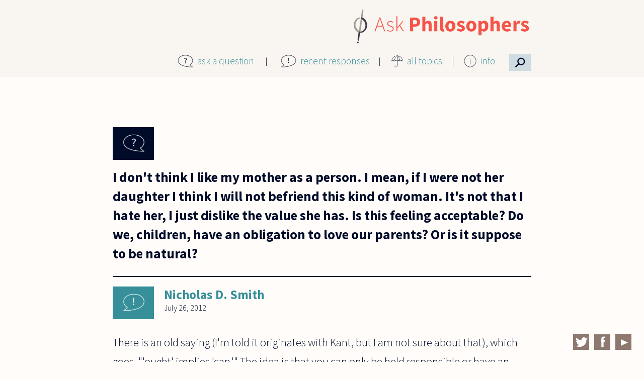

--- FILE ---
content_type: text/html; charset=utf-8
request_url: https://www.askphilosophers.org/question/4794
body_size: 28173
content:
<!doctype html>

<!--[if IE 7]>    <html class="no-js ie7 oldie" lang="en" 
  xmlns:content="http://purl.org/rss/1.0/modules/content/"
  xmlns:dc="http://purl.org/dc/terms/"
  xmlns:foaf="http://xmlns.com/foaf/0.1/"
  xmlns:og="http://ogp.me/ns#"
  xmlns:rdfs="http://www.w3.org/2000/01/rdf-schema#"
  xmlns:sioc="http://rdfs.org/sioc/ns#"
  xmlns:sioct="http://rdfs.org/sioc/types#"
  xmlns:skos="http://www.w3.org/2004/02/skos/core#"
  xmlns:xsd="http://www.w3.org/2001/XMLSchema#"  lang="en" dir="ltr"> <![endif]-->
<!--[if IE 8]>    <html class="no-js ie8 oldie" lang="en" 
  xmlns:content="http://purl.org/rss/1.0/modules/content/"
  xmlns:dc="http://purl.org/dc/terms/"
  xmlns:foaf="http://xmlns.com/foaf/0.1/"
  xmlns:og="http://ogp.me/ns#"
  xmlns:rdfs="http://www.w3.org/2000/01/rdf-schema#"
  xmlns:sioc="http://rdfs.org/sioc/ns#"
  xmlns:sioct="http://rdfs.org/sioc/types#"
  xmlns:skos="http://www.w3.org/2004/02/skos/core#"
  xmlns:xsd="http://www.w3.org/2001/XMLSchema#"  lang="en" dir="ltr"> <![endif]-->
<!--[if gt IE 8]><!--> <html class="no-js" lang="en" 
  xmlns:content="http://purl.org/rss/1.0/modules/content/"
  xmlns:dc="http://purl.org/dc/terms/"
  xmlns:foaf="http://xmlns.com/foaf/0.1/"
  xmlns:og="http://ogp.me/ns#"
  xmlns:rdfs="http://www.w3.org/2000/01/rdf-schema#"
  xmlns:sioc="http://rdfs.org/sioc/ns#"
  xmlns:sioct="http://rdfs.org/sioc/types#"
  xmlns:skos="http://www.w3.org/2004/02/skos/core#"
  xmlns:xsd="http://www.w3.org/2001/XMLSchema#"  lang="en" dir="ltr"> <!--<![endif]-->
<head>
<title>Questions | AskPhilosophers.org</title>
<meta http-equiv="Content-Type" content="text/html; charset=utf-8" />
<meta name="Generator" content="Drupal 7 (http://drupal.org)" />
<link rel="canonical" href="/question/4794" />
<link rel="shortlink" href="/node/23423" />
<meta name="Generator" content="Drupal Mothership" />
<link rel="apple-touch-icon" sizes="144x144" href="https://askphilosophers.org/sites/all/themes/mothership_philosophers/apple-touch-icon-144x144.png"><link rel="apple-touch-icon" sizes="114x114" href="https://askphilosophers.org/sites/all/themes/mothership_philosophers/apple-touch-icon-114x114.png">
<link rel="apple-touch-icon" sizes="72x72" href="https://askphilosophers.org/sites/all/themes/mothership_philosophers/apple-touch-icon-72x72.png">
<link rel="apple-touch-icon" href="https://askphilosophers.org/sites/all/themes/mothership_philosophers/apple-touch-icon.png">
<link rel="apple-touch-startup-image" href="https://askphilosophers.org/sites/all/themes/mothership_philosophers/apple-startup.png">
<meta name="MobileOptimized" content="width">
<meta name="HandheldFriendly" content="true"><meta name="viewport" content="width=device-width, initial-scale=1"><meta http-equiv="cleartype" content="on">
<meta http-equiv="X-UA-Compatible" content="IE=edge,chrome=1">
<link rel="stylesheet" href="https://askphilosophers.org/sites/default/files/css/css_xE-rWrJf-fncB6ztZfd2huxqgxu4WO-qwma6Xer30m4.css" />
<link rel="stylesheet" href="https://askphilosophers.org/sites/default/files/css/css_ffjGf0FRE5O2SN7xWfnFdnoCNVLZdko7oQJWRdt6Z3Q.css" />
<link rel="stylesheet" href="https://askphilosophers.org/sites/default/files/css/css_mZLV48Ba2wH2vtMg-eOyySuMTJira7weWPY77V8r6BQ.css" />
<link rel="stylesheet" href="https://askphilosophers.org/sites/default/files/css/css_gB0ScDeV76jtjpwv7LXpQi46I4huEG3d52h_FeqwjhI.css" />
<!--[if lt IE 9]>
  <script src="https://askphilosophers.org/sites/all/themes/mothership/mothership/js/respond.min.js"></script>
<![endif]-->
<!--[if lt IE 9]>
  <script src="https://askphilosophers.org/sites/all/themes/mothership/mothership/js/html5.js"></script>
<![endif]-->
</head>
<body class="not-front no-sidebars node-type-question path-question-4794" >
<a href="#main-content" class="element-invisible element-focusable">Skip to main content</a>


<header role="banner">
  <div class="siteinfo">
    
      </div>

  
</header>

<div class="page">

  <div role="main" id="main-content">
              <h1>I don&#039;t think I like my mother as a person. I mean, if I were not her daughter I</h1>
        
    
    
    
    

    
    
    <div class="panel-flexible philosophers-canvas clearfix" >
<div class="panel-flexible-inside philosophers-canvas-inside">
<div class="philosophers-row philosophers-row-philosophers-canvas-main-row philosophers-row-first clearfix top-row">
  <div class="inside philosophers-row-inside philosophers-row-philosophers-canvas-main-row-inside philosophers-row-inside-first clearfix">
<div class="philosophers-region philosophers-region-philosophers-canvas-center philosophers-region-first philosophers-region-last top-region">
  <div class="inside philosophers-region-inside philosophers-region-philosophers-canvas-center-inside philosophers-region-inside-first philosophers-region-inside-last">



<div class="ap-logo">


  
      
  
  <p><a href="http://www.askphilosophers.org"><img src="/sites/all/themes/mothership_philosophers/images/AP-logo-2x-2.png" /></a></p>

  
  
</div>






  
      
  
  <div class="ap-main-menu">
<div class="menu-item menu-item-1">
<div class="menu-icon"><img src="/sites/all/themes/mothership_philosophers/images/icon-question.png" /></div>
<p><a href="/ask">ask a question</a>
</p></div>
<div class="menu-item menu-item-2">
<div class="menu-icon"><img src="/sites/all/themes/mothership_philosophers/images/icon-exclamation.png" /></div>
<p><a href="/recent-responses">recent responses</a>
</p></div>
<div class="menu-item menu-item-3">
<div class="menu-icon"><img src="/sites/all/themes/mothership_philosophers/images/icon-umbrella.png" /></div>
<p><a href="/topics">all topics</a>
</p></div>
<div class="menu-item menu-item-4">
<div class="menu-icon"><img src="/sites/all/themes/mothership_philosophers/images/icon-info.png" /></div>
<p><a href="/content/about-site">info</a></p>
<div class="info-menu">
<ul><li><a href="/content/about-site">About this Site</a></li>
<li><a href="/category-feeds">Feeds</a></li>
<li><a href="/content/publications">Publications</a></li>
<li><a href="/panelists">Panelists</a></li>
<li><a href="/user">Panelist Login</a></li>
</ul></div>
</div>
<div class="menu-item menu-item-5">
<div class="menu-icon">
<!--<img src='/sites/all/themes/mothership_philosophers/images/search-icon.png' />--><p>⚲</p></div>
</div>
</div>

  
  


<div class="panel-pane pane-block pane-menu-menu-site-menu" >
  
  
  <nav>
  <ul><li><a href="/ask" title="">ask a question</a></li>
<li><a href="/recent-responses" title="">recent responses</a></li>
<li><a href="/topics" title="">all topics</a></li>
<li class="collapsed"><a href="/content/about-site" title="">info</a></li>
</ul>  </nav>
</div>



<div class="ap-custom-search-block">


  
      
  
  <form class="container-inline ctools-auto-submit-full-form" action="/question/4794" method="post" id="ap-custom-search-filter-form" accept-charset="UTF-8">
<div>
  <label for="edit-content">Content</label>
 <select id="edit-content" name="content"><option value="quest_resp" selected="selected">Questions &amp; Responses</option><option value="quest">Questions</option><option value="resp">Responses</option><option value="269">  Ernie Alleva</option><option value="276">  Noga Arikha</option><option value="329">  Yuval Avnur</option><option value="239">  Lynne Rudder Baker</option><option value="291">  Stanley Bates</option><option value="312">  Nancy Bauer</option><option value="308">  Donald Baxter</option><option value="247">  Lorraine Besser-Jones</option><option value="240">  Nalini Bhushan</option><option value="293">  Emma Borg</option><option value="295">  Giovanna Borradori</option><option value="241">  David Brink</option><option value="252">  Douglas Burnham</option><option value="279">  Elisabeth Camp</option><option value="266">  Andrew N. Carpenter</option><option value="324">  André Carus</option><option value="299">  Lisa Cassidy</option><option value="288">  Cheryl Chen</option><option value="331">  Michael Cholbi</option><option value="302">  Jennifer Church</option><option value="343">  Sam Coleman</option><option value="305">  Mark Collier</option><option value="275">  Mark Crimmins</option><option value="243">  Roger Crisp</option><option value="284">  Joe Cruz</option><option value="256">  Pascal Engel</option><option value="283">  Luciano Floridi</option><option value="274">  Peter S. Fosl</option><option value="278">  Miranda Fricker</option><option value="245">  Jay L. Garfield</option><option value="270">  Tamar Szabo Gendler</option><option value="246">  Jyl Gentzler</option><option value="244">  Alexander George</option><option value="248">  Steven Gerrard</option><option value="249">  Bernard Gert</option><option value="267">  Mitch Green</option><option value="250">  Sean Greenberg</option><option value="287">  Sally Haslanger</option><option value="251">  Richard Heck</option><option value="277">  Karen Jones</option><option value="242">  Rachana Kamtekar</option><option value="304">  Jean Kazez</option><option value="319">  Ian Kidd</option><option value="265">  Amy Kind</option><option value="268">  Daniel Koltonski</option><option value="280">  Marc Lange</option><option value="294">  Joseph Levine</option><option value="292">  Jerrold Levinson</option><option value="254">  Peter Lipton</option><option value="315">  Stephen Maitzen</option><option value="314">  Bette Manter</option><option value="310">  Gordon Marino</option><option value="300">  Peter Markie</option><option value="328">  Eugene Marshall</option><option value="316">  Lee McBride</option><option value="272">  Aaron Meskin</option><option value="257">  Joseph G. Moore</option><option value="298">  Eddy Nahmias</option><option value="282">  Alastair Norcross</option><option value="311">  Max Oelschlaeger</option><option value="255">  Gloria Origgi</option><option value="281">  David Papineau</option><option value="318">  Nickolas Pappas</option><option value="258">  Thomas Pogge</option><option value="296">  Kalynne Pudner</option><option value="353">  Joe Rachiele</option><option value="303">  William Rapaport</option><option value="285">  Jasper Reid</option><option value="341">  John Sanbonmatsu</option><option value="260">  Gabriel Segal</option><option value="327">  Michael Shenefelt</option><option value="306">  Eric Silverman</option><option value="261">  Matthew Silverstein</option><option value="262">  Nicholas D. Smith</option><option value="297">  Peter Smith</option><option value="263">  Alan Soble</option><option value="286">  Mark Sprevak</option><option value="290">  Allen Stairs</option><option value="264">  Sharon Street</option><option value="309">  Charles Taliaferro</option><option value="289">  Saul Traiger</option><option value="271">  Daniel J. Velleman</option><option value="313">  Thomas  Wartenberg</option><option value="273">  Catherine Wearing</option><option value="259">  Jonathan Westphal</option><option value="317">  Edward Witherspoon</option></select>
</div>

<div>
  <label for="edit-search">Keywords</label>
 <input class="ctools-auto-submit-exclude" type="text" id="edit-search" name="search" value="" size="30" maxlength="128" />
</div>

<div>
  <label for="edit-topic">Topic</label>
 <select id="edit-topic" name="topic"><option value="" selected="selected">All Topics</option><option value="260">Abortion (58) </option><option value="268">Action (2) </option><option value="253">Animals (110) </option><option value="247">Art (105) </option><option value="228">Beauty (75) </option><option value="255">Biology (110) </option><option value="265">Business (69) </option><option value="251">Children (117) </option><option value="237">Color (43) </option><option value="258">Consciousness (60) </option><option value="269">Culture (2) </option><option value="239">Death (80) </option><option value="270">Economics (4) </option><option value="215">Education (218) </option><option value="231">Emotion (77) </option><option value="248">Environment (33) </option><option value="232">Ethics (1280) </option><option value="263">Euthanasia (5) </option><option value="235">Existence (151) </option><option value="249">Feminism (67) </option><option value="217">Freedom (170) </option><option value="266">Gender (27) </option><option value="250">Happiness (68) </option><option value="218">History (23) </option><option value="241">Identity (81) </option><option value="223">Justice (244) </option><option value="219">Knowledge (282) </option><option value="220">Language (287) </option><option value="242">Law (89) </option><option value="256">Literature (36) </option><option value="227">Logic (374) </option><option value="243">Love (134) </option><option value="216">Mathematics (197) </option><option value="264">Medicine (54) </option><option value="221">Mind (284) </option><option value="261">Music (34) </option><option value="240">Perception (75) </option><option value="222">Philosophers (375) </option><option value="233">Philosophy (574) </option><option value="254">Physics (88) </option><option value="257">Probability (46) </option><option value="224">Profession (124) </option><option value="259">Punishment (58) </option><option value="244">Race (39) </option><option value="267">Rationality (123) </option><option value="225">Religion (392) </option><option value="226">Science (208) </option><option value="245">Sex (154) </option><option value="236">Space (31) </option><option value="252">Sport (32) </option><option value="262">Suicide (24) </option><option value="229">Time (96) </option><option value="238">Truth (70) </option><option value="234">Value (221) </option><option value="246">War (51) </option></select>
</div>

<div>
  <label for="edit-sort">Sort</label>
 <select id="edit-sort" name="sort"><option value="created&lt;" selected="selected">Newest</option><option value="created&gt;">Oldest</option><option value="responses&lt;">Most Responses</option><option value="responses&gt;">Fewest Responses</option></select>
</div>
<input type="hidden" name="form_build_id" value="form-jPMInToGTWc-6cTFRMLQ3jtcuzKkgm_DnCCo2GdUqVw" />
<input type="hidden" name="form_id" value="ap_custom_search_filter_form" />
<div class="form-actions form-wrapper" id="edit-actions"><input class="ctools-auto-submit-click" type="submit" id="edit-submit" name="op" value="Submit" /><input type="submit" id="edit-reset" name="op" value="Reset" /></div></form>
  
  
</div>

  </div>
</div>
  </div>
</div>
<div class="philosophers-row philosophers-row-philosophers-canvas-1 clearfix middle-row">
  <div class="inside philosophers-row-inside philosophers-row-philosophers-canvas-1-inside clearfix">
<div class="philosophers-region philosophers-region-philosophers-canvas-middle_region philosophers-region-first philosophers-region-last middle-region">
  <div class="inside philosophers-region-inside philosophers-region-philosophers-canvas-middle_region-inside philosophers-region-inside-first philosophers-region-inside-last">





  
        <h2 class="pane-title"><a href="/question/4794" class="active">I don't think I like my mother as a person. I mean, if I were not her daughter I</a></h2>
    
  
  <article class="node-23423 node node-question clearfix" about="/question/4794" typeof="sioc:Item foaf:Document">
      <header>
      
    </header>
  
      <div class="width-940">
  
              

<div class="field field-type-taxonomy-term-reference">
  
  
      <div class="field-items">
              <div class="field-item even"><a href="/advancedsearch?topic=251" typeof="skos:Concept" property="rdfs:label skos:prefLabel" datatype="">Children</a></div>
              <div class="field-item odd"><a href="/advancedsearch?topic=232" typeof="skos:Concept" property="rdfs:label skos:prefLabel" datatype="">Ethics</a></div>
              <div class="field-item even"><a href="/advancedsearch?topic=243" typeof="skos:Concept" property="rdfs:label skos:prefLabel" datatype="">Love</a></div>
          </div>
  </div>
    

    <h1>
                        

<div class="field field-type-text-with-summary">
  
  
                I don&#039;t think I like my mother as a person. I mean, if I were not her daughter I think I will not befriend this kind of woman. It&#039;s not that I hate her, I just dislike the value she has.
Is this feeling acceptable? 
Do we, children, have an obligation to love our parents? Or is it suppose to be natural?         </div>
                  </h1>


    

  <aside id="comments" class="comment-wrapper">

  <h2>Comments</h2>

<a id="comment-35431"></a>
<article class="comment " about="/comment/35431#comment-35431" typeof="sioc:Post sioct:Comment">

        <h3 property="dc:title" datatype="">
      <a href="/comment/35431#comment-35431" class="permalink" rel="bookmark"></a>    </h3>
    

  <footer>
        <figure>
      <!-- /user picture.tpl.php -->      <figcaption><span rel="sioc:has_creator"><a href="/users/ndsmith" title="View user profile." class="username" xml:lang="" about="/users/ndsmith" typeof="sioc:UserAccount" property="foaf:name" datatype="">Nicholas D. Smith</a></span></figcaption>
    </figure>

    <span class="date"><time><span property="dc:date dc:created" content="2012-07-26T14:33:26-04:00" datatype="xsd:dateTime">July 26, 2012</span></time></span>
    <span class="changed">(changed <time>July 26, 2012</time>)</span>
    <a href="/comment/35431#comment-35431" class="permalink" rel="bookmark">Permalink</a>  </footer>



  <div class="content">
    <span rel="sioc:reply_of" resource="/question/4794" class="rdf-meta element-hidden"></span>

<div class="field field-type-text-long">
  
  
                <p>There is an old saying (I'm told it originates with Kant, but I am not sure about that), which goes, "'ought' implies 'can.'"  The idea is that you can only be held responsible or have an obligation to do something (you "ought" to do it) if it is something that is under your control.  Do you suppose that emotions (such as love) are under one's voluntary control?  I'm inclined to doubt that (with a few reservations, which I will get to momently).  But if love is not something that you can voluntarily control, then it makes no sense to say that you have an <em>obligation</em> to love your mother (or anyone else, for that matter).</p>
<p>On the other hand, we do also evaluate people on the basis of how they feel about things, and on the basis of emotions they have and display. We same that some anger, for example, is inappropriate, and we regard most examples of hatred as at least unfortunate, if not contemptible.  Does this make sense?  I think it does make some sense, in that at least one of the things we value (positively or negatively) in people are their <em>characters</em>, and this includes emotions and such.  So does this violate "ought" implies "can"?  That seems to me to be more complicated, because while it does seem implausible to say that we can turn emotions on and off like faucets, it also seems plausible to say that the sorts of characteristics we have are at least to some extent the result of things we are able to do--for example, we can train ourselves to improve upon the way we might react to certain things (go to anger management therapy, for example, or biting our tongues when we feel impulses to say things that are cruel or hateful).  people who have (or display) bad character may not be able to act any differently <em>at the moment</em>, but it still makes sense for us to hold them responsible for not having done the character-building that would have made them better people who would not have behaved so badly in that moment.</p>
<p>So back to loving your mother.  On the one hand, if what you find unlovable about her are her values, it could well be that your reaction is simply the right one.  There may be some respect(s) in which one need to respect and recognize the special relationship of parent and child, but I can't see why someone who is a bad person deserves to be loved by anyone, child or otherwise.  On the other hand, before you take this as an excuse, you might do some serious double checking on your own values, which are leading you to reject hers.  All I can know for sure, if yours and hers conflict, is that <em>at least one of you is wrong</em>.  It might not be her, and it also might be <em>both of you</em>!</p>
<p>I suppose the ideal is that love between a parent and a child is sustained quite naturally, and is actually deserved in both cases.  But maybe that is not going to be possible in this case.  If so, then as I said, there are still some reasonable constraints about how you should respond to your mother (because she <em>is your mother</em>), having to do with civility and respect for her role in your life.  There are certain duties and kinds of loyalties that we reasonably expect along these lines (though as I have already indicated, these are defeasible, if those to whom we normally would supply these have violated the ground for such things badly enough--an abusive parent, for example, may reasonably be thought to have lost any claim even on the most basic forms of loyalty from the child he or she has abused).  At the very, very least, your mother deserves from you the kind of civil and polite responses you would provide as a matter of common decency.  </p>
<p>But I can't help but wonder if perhaps you can do better than this.  I don't know your mother or her values that you object to.  But I suspect that civil discussion and allowing her to explain those values to you, and why they are important to <em>her</em> might at least allow you to achieve a level of understanding that would allow you to be more tolerant.  Tolerance is not the same as love, I agree, but it's a start!</p>

<p></p>

<p></p>

<p></p>
        </div>

      </div>


  <ul class="links inline"><li class="comment_forbidden first last"><span><a href="/user/login?destination=node/23423%23comment-form">Log in</a> to post comments</span></li>
</ul></article>



</aside>
  
      </div>
    <div class="width-940 extras">
      <div id="more-comments" class="width-620 extra-fields">Read another response by <a href="/advancedsearch?content=262">Nicholas D. Smith</a></div>      <div id="more-topics" class="width-620 extra-fields">Read another response about <a href="/advancedsearch?topic=251">Children</a>, <a href="/advancedsearch?topic=232">Ethics</a>, <a href="/advancedsearch?topic=243">Love</a></div>    </div>
  

      </div>
  
</article>

  
  






  
      
  
  <span class="print_html"><a href="https://askphilosophers.org/print/23423" title="Display a printer-friendly version of this page." class="print-page" onclick="window.open(this.href); return false" rel="nofollow">Print</a></span>
  
  

  </div>
</div>
  </div>
</div>
<div class="philosophers-row philosophers-row-philosophers-canvas-2 philosophers-row-last clearfix bottom-row">
  <div class="inside philosophers-row-inside philosophers-row-philosophers-canvas-2-inside philosophers-row-inside-last clearfix">
<div class="philosophers-region philosophers-region-philosophers-canvas-bottom_region philosophers-region-first philosophers-region-last bottom-region">
  <div class="inside philosophers-region-inside philosophers-region-philosophers-canvas-bottom_region-inside philosophers-region-inside-first philosophers-region-inside-last">





  
      
  
  <div class="social-links">
<div class="social-icon"><a href="https://twitter.com/AskPhilo" target="_blank"><img src="/sites/all/themes/mothership_philosophers/images/twitter.png" /></a></div>
<div class="social-icon"><a href="https://www.facebook.com/AskPhilo" target="_blank"><img src="/sites/all/themes/mothership_philosophers/images/facebook.png" /></a></div>
<div class="social-icon"><a href="https://www.youtube.com/user/AskPhilosophers" target="_blank"><img src="/sites/all/themes/mothership_philosophers/images/youtube.png" /></a></div>
</div>

  
  

  </div>
</div>
  </div>
</div>
</div>
</div>
  

    
  </div><!-- /main-->

  
  </div><!-- /page-->

<footer role="contentinfo">
  </footer>

<script src="https://askphilosophers.org/sites/default/files/js/js_YD9ro0PAqY25gGWrTki6TjRUG8TdokmmxjfqpNNfzVU.js"></script>
<script src="https://askphilosophers.org/sites/default/files/js/js_FLlqUVwu7qja8e1--5GwuZcGPn4wQMgHk1qN1Yv5sTo.js"></script>
<script>var switchTo5x = true;var useFastShare = true;</script>
<script src="https://ws.sharethis.com/button/buttons.js"></script>
<script>if (typeof stLight !== 'undefined') { stLight.options({"publisher":"dr-d4c41580-5795-7176-17cc-aa648cd6fa97","version":"5x","onhover":false,"lang":"en"}); }</script>
<script src="https://askphilosophers.org/sites/default/files/js/js_ACoap4jBxlOyv4jVtFGdCb4v2GXAoBkKl1PZOcvy6s4.js"></script>
<script>(function(i,s,o,g,r,a,m){i["GoogleAnalyticsObject"]=r;i[r]=i[r]||function(){(i[r].q=i[r].q||[]).push(arguments)},i[r].l=1*new Date();a=s.createElement(o),m=s.getElementsByTagName(o)[0];a.async=1;a.src=g;m.parentNode.insertBefore(a,m)})(window,document,"script","https://www.google-analytics.com/analytics.js","ga");ga("create", "UA-57280433-1", {"cookieDomain":"auto"});ga("set", "anonymizeIp", true);ga("send", "pageview");</script>
<script src="https://askphilosophers.org/sites/default/files/js/js_MRJGmiHDN-YmxpVwJXrmhddeFsDyTTAop4jAFfeWcSc.js"></script>
<script src="https://askphilosophers.org/sites/default/files/js/js__e3CN8p_2zEB00MyBUaDsDTT3NX99efxkKKwJUnZWfY.js"></script>
<script>jQuery.extend(Drupal.settings, {"basePath":"\/","pathPrefix":"","setHasJsCookie":0,"ajaxPageState":{"theme":"mothership_philosophers","theme_token":"IBdCVZokWerSn4Bpff88d381hMOqH5FzQvMZllgoVV0","js":{"misc\/jquery.js":1,"misc\/jquery-extend-3.4.0.js":1,"misc\/jquery-html-prefilter-3.5.0-backport.js":1,"misc\/jquery.once.js":1,"misc\/drupal.js":1,"sites\/all\/modules\/contrib\/ctools\/js\/auto-submit.js":1,"0":1,"https:\/\/ws.sharethis.com\/button\/buttons.js":1,"1":1,"sites\/all\/modules\/contrib\/flag\/theme\/flag.js":1,"sites\/all\/modules\/contrib\/responsive_menus\/styles\/responsive_menus_simple\/js\/responsive_menus_simple.js":1,"sites\/all\/modules\/contrib\/google_analytics\/googleanalytics.js":1,"2":1,"sites\/all\/themes\/mothership\/mothership\/js\/contextual.js":1,"sites\/all\/themes\/mothership_philosophers\/js\/script.js":1},"css":{"modules\/system\/system.base.css":1,"modules\/system\/system.menus.css":1,"modules\/system\/system.messages.css":1,"modules\/system\/system.theme.css":1,"modules\/comment\/comment.css":1,"sites\/all\/modules\/contrib\/date\/date_api\/date.css":1,"sites\/all\/modules\/contrib\/date\/date_popup\/themes\/datepicker.1.7.css":1,"modules\/field\/theme\/field.css":1,"modules\/node\/node.css":1,"modules\/user\/user.css":1,"sites\/all\/modules\/contrib\/views\/css\/views.css":1,"sites\/all\/modules\/contrib\/ctools\/css\/ctools.css":1,"sites\/all\/modules\/contrib\/panels\/css\/panels.css":1,"sites\/all\/modules\/contrib\/panels\/plugins\/layouts\/flexible\/flexible.css":1,"sites\/all\/modules\/contrib\/print\/print_ui\/css\/print_ui.theme.css":1,"public:\/\/ctools\/css\/90ac2e9711339126fb83b96aa9b3d507.css":1,"sites\/all\/modules\/contrib\/responsive_menus\/styles\/responsive_menus_simple\/css\/responsive_menus_simple.css":1,"sites\/all\/themes\/mothership\/mothership\/css\/normalize.css":1,"sites\/all\/themes\/mothership\/mothership\/css\/mothership-default.css":1,"sites\/all\/themes\/mothership\/mothership\/css\/mothership.css":1,"sites\/all\/themes\/mothership_philosophers\/css\/style.css":1}},"jcarousel":{"ajaxPath":"\/jcarousel\/ajax\/views"},"urlIsAjaxTrusted":{"\/question\/4794":true},"flag":{"anonymous":true},"responsive_menus":[{"toggler_text":"\u2630 Menu","selectors":[".pane-menu-menu-site-menu"],"media_size":"800","media_unit":"px","remove_attributes":"1","responsive_menus_style":"responsive_menus_simple"}],"googleanalytics":{"trackOutbound":1,"trackMailto":1,"trackDownload":1,"trackDownloadExtensions":"7z|aac|arc|arj|asf|asx|avi|bin|csv|doc(x|m)?|dot(x|m)?|exe|flv|gif|gz|gzip|hqx|jar|jpe?g|js|mp(2|3|4|e?g)|mov(ie)?|msi|msp|pdf|phps|png|ppt(x|m)?|pot(x|m)?|pps(x|m)?|ppam|sld(x|m)?|thmx|qtm?|ra(m|r)?|sea|sit|tar|tgz|torrent|txt|wav|wma|wmv|wpd|xls(x|m|b)?|xlt(x|m)|xlam|xml|z|zip"}});</script>
</body>
</html>



--- FILE ---
content_type: text/css
request_url: https://askphilosophers.org/sites/default/files/css/css_gB0ScDeV76jtjpwv7LXpQi46I4huEG3d52h_FeqwjhI.css
body_size: 5354
content:
@import url("https://fonts.googleapis.com/css?family=Source+Sans+Pro:300,700");article,aside,details,figcaption,figure,footer,header,hgroup,nav,section,summary{display:block;}audio,canvas,video{display:inline-block;}audio:not([controls]){display:none;height:0;}[hidden]{display:none;}html{font-family:sans-serif;-webkit-text-size-adjust:100%;-ms-text-size-adjust:100%;}body{margin:0;}a:focus{outline:thin dotted;}a:active,a:hover{outline:0;}h1{font-size:2em;}abbr[title]{border-bottom:1px dotted;}b,strong{font-weight:bold;}dfn{font-style:italic;}mark{background:#ff0;color:#000;}code,kbd,pre,samp{font-family:monospace,serif;font-size:1em;}pre{white-space:pre;white-space:pre-wrap;word-wrap:break-word;}q{quotes:"\201C" "\201D" "\2018" "\2019";}small{font-size:80%;}sub,sup{font-size:75%;line-height:0;position:relative;vertical-align:baseline;}sup{top:-0.5em;}sub{bottom:-0.25em;}img{border:0;}svg:not(:root){overflow:hidden;}figure{margin:0;}fieldset{border:1px solid #c0c0c0;margin:0 2px;padding:0.35em 0.625em 0.75em;}legend{border:0;padding:0;}button,input,select,textarea{font-family:inherit;font-size:100%;margin:0;}button,input{line-height:normal;}button,html input[type="button"],input[type="reset"],input[type="submit"]{-webkit-appearance:button;cursor:pointer;}button[disabled],html input[disabled]{cursor:default;}input[type="checkbox"],input[type="radio"]{box-sizing:border-box;padding:0;}input[type="search"]{-webkit-appearance:textfield;-moz-box-sizing:content-box;-webkit-box-sizing:content-box;box-sizing:content-box;}input[type="search"]::-webkit-search-cancel-button,input[type="search"]::-webkit-search-decoration{-webkit-appearance:none;}button::-moz-focus-inner,input::-moz-focus-inner{border:0;padding:0;}textarea{overflow:auto;vertical-align:top;}table{border-collapse:collapse;border-spacing:0;}
a{outline:none;}a img{border:none;}a,a:link,a:visited,a:active{text-decoration:none;}a:hover,a:focus{text-decoration:underline;}:focus{outline:0}b,strong{font-weight:bold;}em,i{font-style:italic;}.active,.active-trail{font-weight:bold;}ul li{list-style:none}.cf:before,.cf:after{content:"";display:table;}.cf:after{clear:both;}.cf{zoom:1;}.field-name-body ol,.field-name-body ul{margin:0 0 0 10px;}.field-name-body ul li{list-style:square inside}.tabs li{display:inline;padding:0 10px}.primary{padding:3px 0;margin:4px 0;}.primary li{}.secondary li{}.pager li{display:inline-block;}.breadcrumb{margin:0;}ul.breadcrumb li{display:inline;margin:0 0 0 10px;}.form-type-textfield{}.form-type-checkbox{margin:0;}.form-type-radio{margin:0;}.form-type-textarea{margin:0;}.form-type-managed-file{margin:0;}fieldset{}label{display:inline;font-weight:bold;}textarea{}input{}input[type="radio"]{vertical-align:middle;}input[type="checkbox"]{vertical-align:middle}.ie7 input[type="checkbox"]{vertical-align:baseline;}input[type="file"]{vertical-align:middle;}input[type="search"]{-webkit-appearance:textfield;}form small,form .description{font-size:12px;color:#444;display:block;text-align:left;}.form-field-required{}.form-field-required:after{content:" * "}fieldset legend{.ie7 margin-left:-7px;width:100%;}.block .content:before,.block .content:after{content:"";display:table;}.block .content:after{clear:both;}.block .content{zoom:1;}body.toolbar div#admin-toolbar.vertical{top:130px;}body.toolbar-drawer div#admin-toolbar.vertical{top:66px;}#admin-toolbar{top:20px!important;}.page-admin-structure-block-demo .block-region{background:#ffff66;border:1px dotted #9f9e00;color:#000;font:90% "Lucida Grande","Lucida Sans Unicode",sans-serif;margin:0px;padding:5px;text-align:center;text-shadow:none;}
.feed{text-indent:-9999em;}.feed a.feed-icon{background:transparent url(/misc/feed.png);width:16px;height:16px;display:block;}a.ical-icon div{background-color:#900;color:#fff;display:inline;padding:2px;}.file a.file-icon{background:transparent url(/modules/file/icons/text-plain.png) no-repeat left center;padding:2px 2px 2px 20px;}.file a.mime-application-pdf{background-image:url(/modules/file/icons/application-pdf.png)}.file a.mime-application-octet-stream{background-image:url(/modules/file/icons/application-octet-stream.png)}.file a.mime-application-x-executable{background-image:url(/modules/file/icons/application-x-executable.png)}.file a.mime-audio-x-generic{background-image:url(/modules/file/icons/audio-x-generic.png)}.file a.mime-image-x-generic{background-image:url(/modules/file/icons/image-x-generic.png)}.file a.mime-package-x-generic{background-image:url(/modules/file/icons/package-x-generic.png)}.file a.mime-text-html{background-image:url(/modules/file/icons/text-html.png)}.file a.mime-text-plain{background-image:url(/modules/file/icons/text-plain.png)}.file a.mime-text-x-generic{background-image:url(/modules/file/icons/text-x-generic.png)}.file a.mime-text-x-script{background-image:url(/modules/file/icons/text-x-script.png)}.file a.mime-video-x-generic{background-image:url(/modules/file/icons/video-x-generic.png)}.file a.mime-x-office-document{background-image:url(/modules/file/icons/x-office-document.png)}.file a.mime-x-office-presentation{background-image:url(/modules/file/icons/x-office-presentation.png)}.file a.mime-x-office-spreadsheet{background-image:url(/modules/file/icons/x-office-spreadsheet.png)}.table-order-asc,.table-order-desc{width:16px;height:16px;float:right}.table-order-asc{background:transparent url(/misc/arrow-asc.png) no-repeat center top;}.table-order-desc{background:transparent url(/misc/arrow-desc.png) no-repeat center top;}
body{font-family:'Source Sans Pro',sans-serif;font-weight:300;background-color:#fffcf9;color:#000B29;}body a:link,body a:visited{color:#368F99;font-weight:700;}body a:hover{text-decoration:none;}.philosophers-canvas .philosophers-row{padding:0;}fieldset.captcha{border:none;margin:0;padding:0;padding-bottom:12px;}fieldset.captcha .fieldset-legend{display:none;}fieldset.captcha .form-required{color:#000B29;position:relative;bottom:33px;}fieldset.captcha .fieldset-description{position:relative;top:15px;font-size:.8em;}fieldset.captcha #edit-captcha-response{margin-left:5px;}.front .home-top-row .home-top-region{background-color:#000B29;color:white;width:100%;}.front .home-top-row .home-top-region .inside{display:flex;align-items:center;justify-content:center;}.front .home-top-row .home-top-region #home-slider-intro{float:left;font-size:1.2em;color:#F8F5F2;}.front .home-top-row .home-top-region .pane-questions{float:left;}.front .home-top-row .home-top-region .pane-questions .skin-default{height:56px;width:375px;padding:20px 4px;}.front .home-top-row .home-top-region .pane-questions .skin-default .views-slideshow-cycle-main-frame{width:350px;}.front .home-top-row .home-top-region .pane-questions .skin-default .views_slideshow_slide{background-color:#000B29;border:none;margin:0 auto;position:relative;top:16px !important;width:350px;}.front .home-top-row .home-top-region .pane-questions .skin-default .views_slideshow_slide .question-count{float:left;font-size:1.2em;}.front .home-top-row .home-top-region .pane-questions .skin-default .views_slideshow_slide .views-field-nothing .field-content{float:left;font-size:1.2em;}.front .home-top-row .home-top-region .pane-questions .skin-default .views_slideshow_slide .question-topic{font-size:2em;float:left;position:relative;bottom:8px;left:6px;}.front .home-top-row .home-top-region .see-all-topics{float:left;background-color:#f8f5f2;border:1px solid #979797;border-radius:25px;padding:0 10px;font-size:1em;margin:0 10px;}.front .home-top-row .home-top-region .see-all-topics p{margin:8px 14px;}.front .home-top-row .home-top-region .see-all-topics p a:link{font-weight:300;}.front .top-row{background:#f9f5f1;width:100%;top:0px;z-index:1;}.front .top-row .top-region .inside{width:52em;max-width:95%;margin:0 auto;}.front .top-row .top-region .inside h2.pane-title a:link,.front .top-row .top-region .inside h2.pane-title a:visited{color:#000B29;}.front .top-row .top-region .inside .underline{border-bottom:1px solid #000B29;}.front .top-row .top-region .inside .philosophers-region{width:100%;}.front .top-row .top-region .inside .comment_forbidden{display:none;}.front .top-row .top-region .inside .ap-logo{text-align:right;}.front .top-row .top-region .inside .ap-logo img{max-width:360px;}.front .top-row .top-region .inside .ap-main-menu{float:right;}.front .top-row .top-region .inside .ap-main-menu .menu-item{float:left;}.front .top-row .top-region .inside .ap-main-menu .menu-item a:link{font-size:1.2em;font-weight:300;color:#368F99;padding-left:8px;}.front .top-row .top-region .inside .ap-main-menu .menu-item p{margin:0;}.front .top-row .top-region .inside .ap-main-menu .menu-item .menu-icon{float:left;}.front .top-row .top-region .inside .ap-main-menu .menu-item .menu-icon img{height:25px;}.front .top-row .top-region .inside .ap-main-menu .menu-item-1{width:205px;}.front .top-row .top-region .inside .ap-main-menu .menu-item-1:after{content:"|";position:relative;bottom:22px;left:144px;}.front .top-row .top-region .inside .ap-main-menu .menu-item-2{width:220px;}.front .top-row .top-region .inside .ap-main-menu .menu-item-2:after{content:"|";position:relative;bottom:22px;left:164px;}.front .top-row .top-region .inside .ap-main-menu .menu-item-3{width:144px;}.front .top-row .top-region .inside .ap-main-menu .menu-item-3:after{content:"|";position:relative;bottom:22px;left:98px;}.front .top-row .top-region .inside .ap-main-menu .menu-item-4{width:90px;}.front .top-row .top-region .inside .ap-main-menu .menu-item-5 .menu-icon{background-color:#cfdce1;padding:0px 12px;position:relative;bottom:2px;}.front .top-row .top-region .inside .ap-main-menu .menu-item-5 .menu-icon p{position:relative;-webkit-transform:rotate(45deg);-moz-transform:rotate(45deg);-o-transform:rotate(45deg);transform:rotate(45deg);font-size:1.7em;}.front .top-row .top-region .inside .pane-title{margin-top:75px;font-size:46px;}.front .middle-row{width:52em;max-width:95%;margin:0 auto;}.front .middle-row .question-of-the-day{margin-top:80px;font-size:2.8em;}.front .middle-row .question-of-the-day .qotd-image{max-width:50px;position:relative;top:10px;padding-right:10px;}.front .middle-row .qotd .question-body{font-size:2em;font-weight:700;line-height:1.4em;margin-top:-12px;}.front .middle-row .qotd .question-body a:link{color:#000B29;}.front .middle-row .qotd .views-field-field-categories{font-size:0.9em;margin-bottom:20px;}.front .middle-row .qotd .views-field-field-categories .qotd-topics-label{float:left;margin-right:6px;color:#368F99;}.front .middle-row .qotd .views-field-field-categories a:link,.front .middle-row .qotd .views-field-field-categories a:visited{border:1px solid #368F99;background:#368F99;color:white;padding:4px 8px;}.front .middle-row .qotd .views-field-field-qotd-comment{border-top:1px solid #000B29;margin-top:24px;}.front .middle-row .qotd .views-field-field-qotd-comment article.comment h3{display:none;}.front .middle-row .qotd .views-field-field-qotd-comment article.comment footer{width:175px;float:right;background-color:#000B29;background-image:url("/sites/all/themes/mothership_philosophers/images/icon-exclamation-white.png");background-repeat:no-repeat;background-size:44px;background-position:20px 14px;color:white;margin-left:65px;margin-bottom:30px;padding:58px 0px 12px 20px;position:relative;bottom:16px;}.front .middle-row .qotd .views-field-field-qotd-comment article.comment footer figure a:link{color:white;}.front .middle-row .qotd .views-field-field-qotd-comment article.comment footer figure:before{content:"Response from";font-size:0.9em;}.front .middle-row .qotd .views-field-field-qotd-comment article.comment footer span.date{display:none;}.front .middle-row .qotd .views-field-field-qotd-comment article.comment footer span.changed,.front .middle-row .qotd .views-field-field-qotd-comment article.comment footer .permalink{display:none;}.front .middle-row .qotd .views-field-field-qotd-comment article.comment .content{line-height:1.4em;font-size:1.6em;}.front .middle-row .qotd ul.inline li.comment_forbidden{display:none;}.not-front h2.pane-title a:link,.not-front h2.pane-title a:visited{color:#000B29;}.not-front .underline{border-bottom:1px solid #000B29;}.not-front .philosophers-region{width:100%;}.not-front .comment_forbidden{display:none;}.not-front .top-row{background:#f9f5f1;width:100%;top:0px;z-index:1;}.not-front .top-row .philosophers-row-philosophers-canvas-main-row-inside,.not-front .top-row .philosophers-row-philosophers-canvas-1-inside{width:52em;max-width:95%;margin:0 auto;}.not-front .top-row .philosophers-row-philosophers-canvas-main-row-inside .ap-logo,.not-front .top-row .philosophers-row-philosophers-canvas-1-inside .ap-logo{text-align:right;}.not-front .top-row .philosophers-row-philosophers-canvas-main-row-inside .ap-logo img,.not-front .top-row .philosophers-row-philosophers-canvas-1-inside .ap-logo img{max-width:360px;}.not-front .top-row .philosophers-row-philosophers-canvas-main-row-inside .ap-main-menu,.not-front .top-row .philosophers-row-philosophers-canvas-1-inside .ap-main-menu{float:right;}.not-front .top-row .philosophers-row-philosophers-canvas-main-row-inside .ap-main-menu .menu-item,.not-front .top-row .philosophers-row-philosophers-canvas-1-inside .ap-main-menu .menu-item{float:left;}.not-front .top-row .philosophers-row-philosophers-canvas-main-row-inside .ap-main-menu .menu-item a:link,.not-front .top-row .philosophers-row-philosophers-canvas-1-inside .ap-main-menu .menu-item a:link{font-size:1.2em;font-weight:300;color:#368F99;padding-left:8px;}.not-front .top-row .philosophers-row-philosophers-canvas-main-row-inside .ap-main-menu .menu-item p,.not-front .top-row .philosophers-row-philosophers-canvas-1-inside .ap-main-menu .menu-item p{margin:0;}.not-front .top-row .philosophers-row-philosophers-canvas-main-row-inside .ap-main-menu .menu-item .menu-icon,.not-front .top-row .philosophers-row-philosophers-canvas-1-inside .ap-main-menu .menu-item .menu-icon{float:left;}.not-front .top-row .philosophers-row-philosophers-canvas-main-row-inside .ap-main-menu .menu-item .menu-icon img,.not-front .top-row .philosophers-row-philosophers-canvas-1-inside .ap-main-menu .menu-item .menu-icon img{height:25px;}.not-front .top-row .philosophers-row-philosophers-canvas-main-row-inside .ap-main-menu .menu-item-1,.not-front .top-row .philosophers-row-philosophers-canvas-1-inside .ap-main-menu .menu-item-1{width:205px;}.not-front .top-row .philosophers-row-philosophers-canvas-main-row-inside .ap-main-menu .menu-item-1:after,.not-front .top-row .philosophers-row-philosophers-canvas-1-inside .ap-main-menu .menu-item-1:after{content:"|";position:relative;bottom:22px;left:144px;}.not-front .top-row .philosophers-row-philosophers-canvas-main-row-inside .ap-main-menu .menu-item-2,.not-front .top-row .philosophers-row-philosophers-canvas-1-inside .ap-main-menu .menu-item-2{width:220px;}.not-front .top-row .philosophers-row-philosophers-canvas-main-row-inside .ap-main-menu .menu-item-2:after,.not-front .top-row .philosophers-row-philosophers-canvas-1-inside .ap-main-menu .menu-item-2:after{content:"|";position:relative;bottom:22px;left:164px;}.not-front .top-row .philosophers-row-philosophers-canvas-main-row-inside .ap-main-menu .menu-item-3,.not-front .top-row .philosophers-row-philosophers-canvas-1-inside .ap-main-menu .menu-item-3{width:144px;}.not-front .top-row .philosophers-row-philosophers-canvas-main-row-inside .ap-main-menu .menu-item-3:after,.not-front .top-row .philosophers-row-philosophers-canvas-1-inside .ap-main-menu .menu-item-3:after{content:"|";position:relative;bottom:22px;left:98px;}.not-front .top-row .philosophers-row-philosophers-canvas-main-row-inside .ap-main-menu .menu-item-4,.not-front .top-row .philosophers-row-philosophers-canvas-1-inside .ap-main-menu .menu-item-4{width:90px;}.not-front .top-row .philosophers-row-philosophers-canvas-main-row-inside .ap-main-menu .menu-item-5 .menu-icon,.not-front .top-row .philosophers-row-philosophers-canvas-1-inside .ap-main-menu .menu-item-5 .menu-icon{background-color:#cfdce1;padding:0px 12px;position:relative;bottom:2px;}.not-front .top-row .philosophers-row-philosophers-canvas-main-row-inside .ap-main-menu .menu-item-5 .menu-icon p,.not-front .top-row .philosophers-row-philosophers-canvas-1-inside .ap-main-menu .menu-item-5 .menu-icon p{position:relative;-webkit-transform:rotate(45deg);-moz-transform:rotate(45deg);-o-transform:rotate(45deg);transform:rotate(45deg);font-size:1.7em;}.not-front .middle-row{width:52em;max-width:95%;margin:0 auto;}.not-front .middle-row .pane-title{margin-top:75px;font-size:46px;}.front .ap-custom-search-block,.not-front .ap-custom-search-block{float:left;text-align:center;width:100%;background-color:#CFDCE1;padding-bottom:8px;position:relative;bottom:10px;display:none;}.front .ap-custom-search-block form,.not-front .ap-custom-search-block form{position:relative;top:4px;display:flex;justify-content:center;flex-wrap:wrap;}.front .ap-custom-search-block form > div,.not-front .ap-custom-search-block form > div{float:left;margin:2px 8px;}.front .ap-custom-search-block form > div > label,.not-front .ap-custom-search-block form > div > label{display:block;text-align:left;font-weight:300;font-size:0.8em;text-transform:uppercase;margin-bottom:10px;margin-left:8px;}.front .ap-custom-search-block form > div input#edit-search,.not-front .ap-custom-search-block form > div input#edit-search{width:160px;height:30px;}.front .ap-custom-search-block form > div select,.not-front .ap-custom-search-block form > div select{width:190px;height:36px;}.front .ap-custom-search-block form .form-actions,.not-front .ap-custom-search-block form .form-actions{display:block;margin:12px auto;position:relative;width:832px;text-align:left;left:16px;}.front .ap-custom-search-block form .form-actions input,.not-front .ap-custom-search-block form .form-actions input{border-radius:2px;font-size:0.8em;padding:8px 18px;border:none;margin:0 8px;text-transform:lowercase;font-weight:700;}.front .ap-custom-search-block form .form-actions input#edit-submit,.not-front .ap-custom-search-block form .form-actions input#edit-submit{background-color:#000B29;color:white;}.front .ap-custom-search-block form .form-actions input#edit-reset,.not-front .ap-custom-search-block form .form-actions input#edit-reset{background-color:#CFDCE1;color:#368F99;border:1px solid #368F99;}.front .pane-menu-menu-site-menu,.not-front .pane-menu-menu-site-menu{display:none;}.front article .content,.not-front article .content{line-height:2.4rem;font-size:1.4em;}.front .info-menu,.not-front .info-menu{position:absolute;box-shadow:0px 0px 3px #C9C9C9;z-index:1;background:#F8F5F2;margin-top:4px;width:165px;display:none;}.front .info-menu ul,.not-front .info-menu ul{margin-left:-25px;}.front .info-menu ul li,.not-front .info-menu ul li{margin-bottom:10px;}.front span.changed,.not-front span.changed{display:none;}.front .bottom-row .social-links,.not-front .bottom-row .social-links{position:fixed;bottom:20px;right:15px;}.front .bottom-row .social-links .social-icon,.not-front .bottom-row .social-links .social-icon{float:left;margin-right:10px;}.front .philosophers-canvas .philosophers-canvas-inside,.not-front .philosophers-canvas .philosophers-canvas-inside{background-image:url("/sites/all/themes/mothership_philosophers/images/icons-large-footer.png");background-repeat:no-repeat;background-position:right bottom;min-height:720px;}.philosophers-canvas .philosophers-row-last{padding-top:60px;}form small,form .description{font-size:.8em;color:#000B29;margin-top:10px;}.node-type-question .pane-title{display:none;}.node-type-question .node-question .content{margin-top:40px;}.node-type-question .node-question .social-title{display:none;}.node-type-question .node-question .field-type-taxonomy-term-reference{display:none;}.node-type-question .node-question .field-type-text-with-summary{font-size:27px;font-weight:700;line-height:2.4rem;margin-top:100px;}.node-type-question .node-question .field-type-text-with-summary p{font-size:20px;line-height:1.58em;}.node-type-question .node-question .field-type-text-with-summary:before{display:block;width:82px;height:65px;background-color:#000B29;background-image:url("/sites/all/themes/mothership_philosophers/images/icon-question-white.png");background-repeat:no-repeat;background-size:44px;background-position:20px 14px;content:" ";margin-bottom:15px;}.node-type-question .node-question #edit-comment-body-und-0-format{background-color:#f9f5f1;}.node-type-question .node-question .username{font-size:1.58em;}.node-type-question .node-question #comments{border-top:solid 1px #000B29;}.node-type-question .node-question #comments footer:before{width:82px;height:65px;float:left;background-color:#368F99;background-image:url("/sites/all/themes/mothership_philosophers/images/icon-exclamation-white.png");background-repeat:no-repeat;background-size:44px;background-position:20px 14px;content:" ";margin-right:20px;}.node-type-question .node-question #comments h2{display:none;}.node-type-question .node-question #comments .permalink{display:none;}.node-type-question .node-question article.comment{border-top:1px solid #000b29;padding-bottom:30px;}.node-type-question .node-question article.comment ul.links li{border:1px #ccc solid;border-radius:2px;margin:12px 4px 12px 0px;}.node-type-question .node-question article.comment ul.links li:hover{background-color:#f9f5f1;}.node-type-question .node-question .extras .more-topics{margin-top:10px;}.node-type-question .philosophers-canvas .philosophers-row-last{padding-top:20px;}.page-user .philosophers-region-inside .field-type-text{margin-top:70px;}.page-user .philosophers-region-inside .field-type-text a.active{font-size:46px;color:#000B29;}.page-user .philosophers-region-inside .field-type-text label{display:none;}.page-user .philosophers-region-inside .field-type-viewfield label{display:none;}.page-user .philosophers-region-inside .entity-profile2 .field-type-text{margin-top:16px;}.page-user .philosophers-region-inside .entity-profile2 .user-website:before{content:"Website";font-weight:700;display:block;}.page-user .philosophers-region-inside .entity-profile2 .user-twitter:before{content:"Twitter";font-weight:700;display:block;}.page-user .philosophers-region-inside .entity-profile2 .field-type-viewfield{display:flex;flex-flow:column wrap;max-height:440px;}.page-user .philosophers-region-inside .entity-profile2 .field-type-email{padding-top:14px;}.page-user .philosophers-region-inside .entity-profile2 .field-type-email label{display:block;}.page-user .philosophers-canvas .philosophers-row-last{padding-top:280px;}.recent-responses{}.recent-responses .recent-response-row{border-top:1px solid #000B29;margin-top:20px;}.recent-responses .recent-response-row .recent-response-separator{width:82px;height:65px;float:right;background-color:#000B29;background-image:url("/sites/all/themes/mothership_philosophers/images/icon-question-white.png");background-repeat:no-repeat;background-size:44px;background-position:20px 14px;margin-left:10px;}.recent-responses .recent-response-row article.comment:before{width:82px;height:65px;float:right;background-color:#368F99;background-image:url("/sites/all/themes/mothership_philosophers/images/icon-exclamation-white.png");background-repeat:no-repeat;background-size:44px;background-position:20px 14px;content:" ";}.recent-responses .views-field-body{margin-bottom:26px;}.recent-responses .views-field-body h1{margin-bottom:0px;margin-top:16px;line-height:1em;}.recent-responses .views-field-body h1 a:link,.recent-responses .views-field-body h1 a:visited{color:#000B29;font-size:0.8em;font-weight:700;line-height:1.58em;}.recent-responses .views-field-comment-body a.readmore-link,.recent-responses .views-field-comment-body a.readless-link{line-height:1.6em;font-size:1em;border:1px solid #ccc;padding:8px;border-radius:2px;margin-left:10px;}.recent-responses .views-field-comment-body a.readmore-link:hover,.recent-responses .views-field-comment-body a.readless-link:hover{background-color:#f9f5f1;}.recent-responses .views-field-comment-body p{line-height:1.6em;font-size:1.4em;}.recent-responses .views-field-comment-body p a.readmore-link,.recent-responses .views-field-comment-body p a.readless-link{line-height:1.0em;font-size:0.75em;}.recent-responses .views-field-comment-body .readmore-text{margin-bottom:20px;}.recent-responses .views-field-comment-body .readless-link{position:relative;bottom:14px;margin-left:0px !important;}.recent-responses .views-field-view-node{margin-bottom:30px;}.all-topics-page .pane-questions .width-940{display:flex;flex-flow:column wrap;height:440px;margin-bottom:280px;}.all-topics-page .pane-questions .width-940 .views-field-nid{margin-bottom:10px;}.all-topics-page .pane-questions .width-940 a:link{font-size:1.2em;}.category-feeds{display:flex;flex-flow:column wrap;height:515px;margin-bottom:100px;}.category-feeds a:link{font-size:0.8em;}.ask-question-page .ap-question-see-below,.path-ask .ap-question-see-below{float:right;}.ask-question-page .field-name-field-email,.path-ask .field-name-field-email{padding-top:40px;padding-bottom:40px;}.ask-question-page #edit-body-und-0-value,.path-ask #edit-body-und-0-value{height:200px;}.ask-question-page #edit-field-email-und-0-email,.path-ask #edit-field-email-und-0-email{margin-left:5px;}.ask-question-page .form-actions,.path-ask .form-actions{display:block;margin:12px -8px;position:relative;}.ask-question-page .form-actions input,.path-ask .form-actions input{border-radius:2px;font-size:0.8em;padding:8px 18px;border:none;margin:0 8px;text-transform:lowercase;font-weight:700;}.ask-question-page .form-actions input#edit-submit,.path-ask .form-actions input#edit-submit{background-color:#000B29;color:white;}.ask-question-page .ask-disclaimer,.path-ask .ask-disclaimer{padding-top:10px;}.page-advancedsearch .ap-logo p{margin-top:0px;padding-top:15px;}.page-advancedsearch h1{font-size:1.4em;}.page-advancedsearch h1 a:link,.page-advancedsearch h1 a:visited{color:#000B29;}.page-advancedsearch .node-teaser:before{width:82px;height:65px;float:right;background-color:#000B29;background-image:url("/sites/all/themes/mothership_philosophers/images/icon-question-white.png");background-repeat:no-repeat;background-size:44px;background-position:20px 14px;content:" ";}.page-advancedsearch .node-teaser{border-top:1px solid #d9e1e9;margin-top:50px;}.page-advancedsearch .node-teaser .field-type-taxonomy-term-reference{display:none;}.page-advancedsearch .node-teaser h1{margin-top:16px;line-height:2.4rem;}.page-advancedsearch .node-teaser article.comment{padding-top:40px;}.page-advancedsearch .node-teaser article.comment h3{display:none;}.page-advancedsearch .node-teaser article.comment footer{display:flex;margin-bottom:20px;}.page-advancedsearch .node-teaser article.comment footer span.date{margin-left:3px;}.page-advancedsearch .node-teaser article.comment ul.links{display:block;}.page-advancedsearch .node-teaser article.comment ul.links li{border:1px #ccc solid;border-radius:2px;margin:12px 4px 12px 0px;}.page-advancedsearch .node-teaser article.comment ul.links li:hover{background-color:#f9f5f1;}.page-advancedsearch .node-teaser li.comment-comments{display:none;}.page-advancedsearch .node-teaser li.node-readmore{padding-left:0px;position:relative;top:15px;}.page-advancedsearch .node-teaser li.node-readmore a:link{border:1px solid #ccc;padding:8px;border-radius:2px;}.page-advancedsearch .node-teaser li.node-readmore a:link:hover{background-color:#f9f5f1;}.page-advancedsearch .node-teaser li.comment-new-comments{position:relative;top:15px;}.page-advancedsearch .node-teaser li.comment-new-comments a:link{border:1px solid #ccc;padding:8px;border-radius:2px;}.page-advancedsearch .node-teaser li.comment-new-comments a:link:hover{background-color:#f9f5f1;}.page-advancedsearch .node-teaser li.comment-add{position:relative;top:15px;}.page-advancedsearch .node-teaser li.comment-add a:link{border:1px solid #ccc;padding:8px;border-radius:2px;}.page-advancedsearch .node-teaser li.comment-add a:link:hover{background-color:#f9f5f1;}.page-advancedsearch .node-teaser .permalink{display:none;}.page-advancedsearch .item-list-pager{font-size:1.58em;}.page-advancedsearch .item-list-pager .pager li{margin:0 4px;}.page-advancedsearch strong{color:#f55449;}.path-content-publications h3{font-size:2em;color:#368F99;margin-bottom:6px;}.path-content-publications .table-space{display:block;height:100px;}.path-panelists .pane-panelists .width-940 > div{margin-bottom:8px;font-size:1.2em;}.page-comment-reply .comment-form{margin-top:28px;}.page-comment-reply .required{font-size:2em;}.page-comment-reply .field-type-taxonomy-term-reference{display:none;}.page-comment-reply .extras{display:none;}.page-comment-edit .page{width:960px;margin:0px auto;padding-top:100px;background:url(/sites/all/themes/mothership_philosophers/images/AP-logo-2x-2.png) no-repeat;background-size:400px;background-color:#fffcf9;background-position-x:center;}.page-comment-edit .page .field-type-text-with-summary label{display:block;}.path-content-thank-you-your-question .philosophers-canvas .philosophers-row-last{padding-top:280px;}#main-content > h1{display:none;}.path-user{width:960px;margin:0px auto;padding-top:60px;background:url(/sites/all/themes/mothership_philosophers/images/AP-logo-2x-2.png) no-repeat;background-size:400px;background-color:#fffcf9;background-position-x:center;}.path-user .page{margin-top:70px;}.print_html{border:1px #ccc solid;border-radius:2px;margin:0px;position:relative;top:6px;padding:0px 5px;}.print_html:hover{background-color:#f9f5f1;}body[class*='-edit'] .page{width:80%;margin:0 auto;padding-top:30px;}@media screen and (max-width:1200px){.front .middle-row,.not-front .middle-row{width:90%;}}@media screen and (max-width:1080px){.front .home-top-row .home-top-region #home-slider-intro{font-size:1em;margin-left:16px;}.front .home-top-row .home-top-region .pane-questions{font-size:0.9em;position:relative;top:1px;}.front .ap-custom-search-block form .form-actions,.not-front .ap-custom-search-block form .form-actions{text-align:center;left:0px;}.category-feeds{height:1000px;}.page-comment-edit .page{width:90%;}.all-topics-page .pane-questions .width-940{height:540px;}}@media screen and (max-width:800px){.front .home-top-row .home-top-region .inside{display:none;background:none;}.front .ap-main-menu .menu-item-1,.front .ap-main-menu .menu-item-2,.front .ap-main-menu .menu-item-3,.front .ap-main-menu .menu-item-4,.not-front .ap-main-menu .menu-item-1,.not-front .ap-main-menu .menu-item-2,.not-front .ap-main-menu .menu-item-3,.not-front .ap-main-menu .menu-item-4{display:none;}.front .pane-menu-menu-site-menu,.not-front .pane-menu-menu-site-menu{display:block;}.front .responsive-menus.responsified,.not-front .responsive-menus.responsified{float:right;margin:12px 0px;}.front .responsive-menus.responsified span.toggler,.not-front .responsive-menus.responsified span.toggler{background:none;float:right;color:#000B29;box-shadow:none;}.front .responsive-menus.responsified .responsive-menus-simple,.not-front .responsive-menus.responsified .responsive-menus-simple{background:none;box-shadow:none;}.front .responsive-menus.responsified .responsive-menus-simple li a,.not-front .responsive-menus.responsified .responsive-menus-simple li a{color:#000B29;border-bottom:1px solid #000B29;text-align:right;padding:10px 0px;}.front .responsive-menus.responsified .responsive-menus-simple li.expanded > a,.not-front .responsive-menus.responsified .responsive-menus-simple li.expanded > a{display:none;}.all-topics-page .pane-questions .width-940{height:920px;}}
